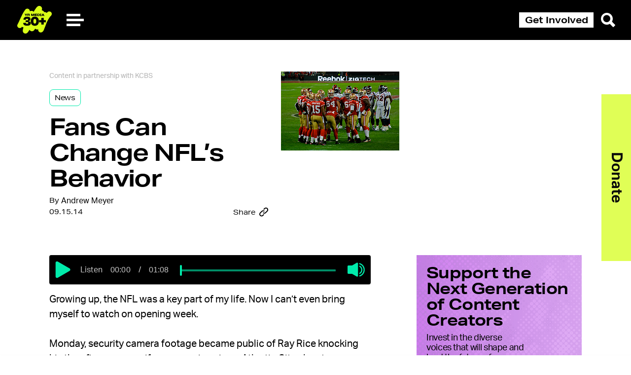

--- FILE ---
content_type: text/html; charset=UTF-8
request_url: https://yr.media/news/fans-can-change-nfls-behavior/
body_size: 18870
content:

<!doctype html>
<html lang="en" class="nivo-lightbox-notouch">
<head>
    <!--  Facebook  Pixel  Code  -->
    <script>
        !function(f,b,e,v,n,t,s) {
            if(f.fbq)return;n=f.fbq=function(){n.callMethod?
                n.callMethod.apply(n,arguments):n.queue.push(arguments)};
            if(!f._fbq)f._fbq=n;n.push=n;n.loaded=!0;n.version='2.0';
            n.queue=[];t=b.createElement(e);t.async=!0;
            t.src=v;s=b.getElementsByTagName(e)[0];
            s.parentNode.insertBefore(t,s)
        }
        (window, document,'script', 'https://connect.facebook.net/en_US/fbevents.js');
        fbq('init',  '1139605449498121');
        fbq('track',  'PageView');
    </script>


    <meta charset="UTF-8">
    <meta name="viewport"
          content="width=device-width, user-scalable=no, initial-scale=1.0, maximum-scale=1.0, minimum-scale=1.0">
    <meta http-equiv="X-UA-Compatible" content="ie=edge">

    <link rel="apple-touch-icon" sizes="180x180"
          href="https://yr.media/wp-content/themes/youth-radio/assets/source/global/favicon/apple-touch-icon.png">
    <link rel="icon" type="image/png" sizes="32x32"
          href="https://yr.media/wp-content/themes/youth-radio/assets/source/global/favicon/favicon-32x32.png">
    <link rel="icon" type="image/png" sizes="16x16"
          href="https://yr.media/wp-content/themes/youth-radio/assets/source/global/favicon/favicon-16x16.png">
    <link rel="manifest" href="https://yr.media/wp-content/themes/youth-radio/assets/source/global/favicon/site.webmanifest">
    <link rel="mask-icon" href="https://yr.media/wp-content/themes/youth-radio/assets/source/global/favicon/safari-pinned-tab.svg"
          color="#5bbad5">
    <meta name="msapplication-TileColor" content="#da532c">
    <meta name="theme-color" content="#ffffff">
    <link rel="stylesheet" href="https://use.typekit.net/dxc2yql.css">
    

<meta property="og:locale" content="en_US">
<meta property="og:type" content="article">
<meta property="og:title" content="Fans Can Change NFL&#8217;s Behavior - YR Media">
<meta property="og:description" content="Growing up, the NFL was a key part of my life. Now I can’t even bring myself to watch on opening week.">
<meta property="og:url" content="https://yr.media/news/fans-can-change-nfls-behavior/">
<meta property="og:site_name" content="YR Media">
<meta property="og:image" content="https://s3.amazonaws.com/media.youthradio.org/wp-content/uploads/2014/09/5135800725_bfb8344554_m-125x125.jpg">
<meta name="twitter:card" content="summary_large_image">
<meta name="twitter:creator" content="@itsYRmedia">
  <meta name="twitter:site" content="@itsYRmedia">
      <meta name="twitter:label1" content="Written by">
    <meta name="twitter:data1" content="Andrew Meyer">
    <meta name="twitter:label2" content="Est. reading time">
    <meta name="twitter:data2" content="1 minutes">
      <meta name='robots' content='index, follow, max-image-preview:large, max-snippet:-1, max-video-preview:-1' />

	<!-- This site is optimized with the Yoast SEO plugin v20.2.1 - https://yoast.com/wordpress/plugins/seo/ -->
	<title>Fans Can Change NFL&#039;s Behavior - YR Media</title>
	<link rel="canonical" href="https://yr.media/news/fans-can-change-nfls-behavior/" />
	<meta property="og:locale" content="en_US" />
	<meta property="og:type" content="article" />
	<meta property="og:title" content="Fans Can Change NFL&#039;s Behavior - YR Media" />
	<meta property="og:description" content="Growing up, the NFL was a key part of my life. Now I can’t even bring myself to watch on opening week." />
	<meta property="og:url" content="https://yr.media/news/fans-can-change-nfls-behavior/" />
	<meta property="og:site_name" content="YR Media" />
	<meta property="article:publisher" content="https://www.facebook.com/yrmediapage" />
	<meta property="article:published_time" content="2014-09-15T15:00:00+00:00" />
	<meta property="article:modified_time" content="2024-04-26T10:29:27+00:00" />
	<meta property="og:image" content="https://s3.amazonaws.com/media.youthradio.org/wp-content/uploads/2014/09/5135800725_bfb8344554_m.jpg" />
	<meta property="og:image:width" content="240" />
	<meta property="og:image:height" content="160" />
	<meta property="og:image:type" content="image/jpeg" />
	<meta name="author" content="Rebecca Martin" />
	<meta name="twitter:card" content="summary_large_image" />
	<meta name="twitter:creator" content="@itsYRmedia" />
	<meta name="twitter:site" content="@itsYRmedia" />
	<meta name="twitter:label1" content="Written by" />
	<meta name="twitter:data1" content="Rebecca Martin" />
	<meta name="twitter:label2" content="Est. reading time" />
	<meta name="twitter:data2" content="1 minute" />
	<script type="application/ld+json" class="yoast-schema-graph">{"@context":"https://schema.org","@graph":[{"@type":"WebPage","@id":"https://yr.media/news/fans-can-change-nfls-behavior/","url":"https://yr.media/news/fans-can-change-nfls-behavior/","name":"Fans Can Change NFL's Behavior - YR Media","isPartOf":{"@id":"https://yr.media/#website"},"primaryImageOfPage":{"@id":"https://yr.media/news/fans-can-change-nfls-behavior/#primaryimage"},"image":{"@id":"https://yr.media/news/fans-can-change-nfls-behavior/#primaryimage"},"thumbnailUrl":"https://s3.amazonaws.com/media.youthradio.org/wp-content/uploads/2014/09/5135800725_bfb8344554_m.jpg","datePublished":"2014-09-15T15:00:00+00:00","dateModified":"2024-04-26T10:29:27+00:00","author":{"@id":"https://yr.media/#/schema/person/ed69ffdfd4dbb8561b3c7498a70179af"},"inLanguage":"en-US","potentialAction":{"@type":"ListenAction","target":"https://yr.media/news/fans-can-change-nfls-behavior/#podcast_player_10188","object":{"@id":"https://yr.media/news/fans-can-change-nfls-behavior/#/schema/podcast"}},"mainEntityOfPage":"https://yr.media/news/fans-can-change-nfls-behavior/#/schema/podcast"},{"@type":"ImageObject","inLanguage":"en-US","@id":"https://yr.media/news/fans-can-change-nfls-behavior/#primaryimage","url":"https://s3.amazonaws.com/media.youthradio.org/wp-content/uploads/2014/09/5135800725_bfb8344554_m.jpg","contentUrl":"https://s3.amazonaws.com/media.youthradio.org/wp-content/uploads/2014/09/5135800725_bfb8344554_m.jpg","width":240,"height":160},{"@type":"WebSite","@id":"https://yr.media/#website","url":"https://yr.media/","name":"YR Media","description":"Join the Media Movement","potentialAction":[{"@type":"SearchAction","target":{"@type":"EntryPoint","urlTemplate":"https://yr.media/?s={search_term_string}"},"query-input":"required name=search_term_string"}],"inLanguage":"en-US"},{"@type":"Person","@id":"https://yr.media/#/schema/person/ed69ffdfd4dbb8561b3c7498a70179af","name":"Rebecca Martin","sameAs":["https://profiles.google.com/107920240966268750587"],"url":"https://yr.media/author/rebecca_martin/"},{"@type":["PodcastEpisode","OnDemandEvent"],"@id":"https://yr.media/news/fans-can-change-nfls-behavior/#/schema/podcast","eventAttendanceMode":"https://schema.org/OnlineEventAttendanceMode","location":{"@type":"VirtualLocation","url":"https://yr.media/news/fans-can-change-nfls-behavior/","@id":"https://yr.media/news/fans-can-change-nfls-behavior/#webpage"},"url":"https://yr.media/news/fans-can-change-nfls-behavior/","name":"Fans Can Change NFL's Behavior - YR Media","datePublished":"2014-09-15","description":"Growing up, the NFL was a key part of my life. Now I can’t even bring myself to watch on opening week."}]}</script>
	<!-- / Yoast SEO plugin. -->


		<!-- This site uses the Google Analytics by MonsterInsights plugin v9.0.2 - Using Analytics tracking - https://www.monsterinsights.com/ -->
							<script src="//www.googletagmanager.com/gtag/js?id=G-2GV77MJ55S"  data-cfasync="false" data-wpfc-render="false" type="text/javascript" async></script>
			<script data-cfasync="false" data-wpfc-render="false" type="text/javascript">
				var mi_version = '9.0.2';
				var mi_track_user = true;
				var mi_no_track_reason = '';
								var MonsterInsightsDefaultLocations = {"page_location":"https:\/\/yr.media\/news\/fans-can-change-nfls-behavior\/"};
				if ( typeof MonsterInsightsPrivacyGuardFilter === 'function' ) {
					var MonsterInsightsLocations = (typeof MonsterInsightsExcludeQuery === 'object') ? MonsterInsightsPrivacyGuardFilter( MonsterInsightsExcludeQuery ) : MonsterInsightsPrivacyGuardFilter( MonsterInsightsDefaultLocations );
				} else {
					var MonsterInsightsLocations = (typeof MonsterInsightsExcludeQuery === 'object') ? MonsterInsightsExcludeQuery : MonsterInsightsDefaultLocations;
				}

								var disableStrs = [
										'ga-disable-G-2GV77MJ55S',
									];

				/* Function to detect opted out users */
				function __gtagTrackerIsOptedOut() {
					for (var index = 0; index < disableStrs.length; index++) {
						if (document.cookie.indexOf(disableStrs[index] + '=true') > -1) {
							return true;
						}
					}

					return false;
				}

				/* Disable tracking if the opt-out cookie exists. */
				if (__gtagTrackerIsOptedOut()) {
					for (var index = 0; index < disableStrs.length; index++) {
						window[disableStrs[index]] = true;
					}
				}

				/* Opt-out function */
				function __gtagTrackerOptout() {
					for (var index = 0; index < disableStrs.length; index++) {
						document.cookie = disableStrs[index] + '=true; expires=Thu, 31 Dec 2099 23:59:59 UTC; path=/';
						window[disableStrs[index]] = true;
					}
				}

				if ('undefined' === typeof gaOptout) {
					function gaOptout() {
						__gtagTrackerOptout();
					}
				}
								window.dataLayer = window.dataLayer || [];

				window.MonsterInsightsDualTracker = {
					helpers: {},
					trackers: {},
				};
				if (mi_track_user) {
					function __gtagDataLayer() {
						dataLayer.push(arguments);
					}

					function __gtagTracker(type, name, parameters) {
						if (!parameters) {
							parameters = {};
						}

						if (parameters.send_to) {
							__gtagDataLayer.apply(null, arguments);
							return;
						}

						if (type === 'event') {
														parameters.send_to = monsterinsights_frontend.v4_id;
							var hookName = name;
							if (typeof parameters['event_category'] !== 'undefined') {
								hookName = parameters['event_category'] + ':' + name;
							}

							if (typeof MonsterInsightsDualTracker.trackers[hookName] !== 'undefined') {
								MonsterInsightsDualTracker.trackers[hookName](parameters);
							} else {
								__gtagDataLayer('event', name, parameters);
							}
							
						} else {
							__gtagDataLayer.apply(null, arguments);
						}
					}

					__gtagTracker('js', new Date());
					__gtagTracker('set', {
						'developer_id.dZGIzZG': true,
											});
					if ( MonsterInsightsLocations.page_location ) {
						__gtagTracker('set', MonsterInsightsLocations);
					}
										__gtagTracker('config', 'G-2GV77MJ55S', {"forceSSL":"true","link_attribution":"true"} );
															window.gtag = __gtagTracker;										(function () {
						/* https://developers.google.com/analytics/devguides/collection/analyticsjs/ */
						/* ga and __gaTracker compatibility shim. */
						var noopfn = function () {
							return null;
						};
						var newtracker = function () {
							return new Tracker();
						};
						var Tracker = function () {
							return null;
						};
						var p = Tracker.prototype;
						p.get = noopfn;
						p.set = noopfn;
						p.send = function () {
							var args = Array.prototype.slice.call(arguments);
							args.unshift('send');
							__gaTracker.apply(null, args);
						};
						var __gaTracker = function () {
							var len = arguments.length;
							if (len === 0) {
								return;
							}
							var f = arguments[len - 1];
							if (typeof f !== 'object' || f === null || typeof f.hitCallback !== 'function') {
								if ('send' === arguments[0]) {
									var hitConverted, hitObject = false, action;
									if ('event' === arguments[1]) {
										if ('undefined' !== typeof arguments[3]) {
											hitObject = {
												'eventAction': arguments[3],
												'eventCategory': arguments[2],
												'eventLabel': arguments[4],
												'value': arguments[5] ? arguments[5] : 1,
											}
										}
									}
									if ('pageview' === arguments[1]) {
										if ('undefined' !== typeof arguments[2]) {
											hitObject = {
												'eventAction': 'page_view',
												'page_path': arguments[2],
											}
										}
									}
									if (typeof arguments[2] === 'object') {
										hitObject = arguments[2];
									}
									if (typeof arguments[5] === 'object') {
										Object.assign(hitObject, arguments[5]);
									}
									if ('undefined' !== typeof arguments[1].hitType) {
										hitObject = arguments[1];
										if ('pageview' === hitObject.hitType) {
											hitObject.eventAction = 'page_view';
										}
									}
									if (hitObject) {
										action = 'timing' === arguments[1].hitType ? 'timing_complete' : hitObject.eventAction;
										hitConverted = mapArgs(hitObject);
										__gtagTracker('event', action, hitConverted);
									}
								}
								return;
							}

							function mapArgs(args) {
								var arg, hit = {};
								var gaMap = {
									'eventCategory': 'event_category',
									'eventAction': 'event_action',
									'eventLabel': 'event_label',
									'eventValue': 'event_value',
									'nonInteraction': 'non_interaction',
									'timingCategory': 'event_category',
									'timingVar': 'name',
									'timingValue': 'value',
									'timingLabel': 'event_label',
									'page': 'page_path',
									'location': 'page_location',
									'title': 'page_title',
									'referrer' : 'page_referrer',
								};
								for (arg in args) {
																		if (!(!args.hasOwnProperty(arg) || !gaMap.hasOwnProperty(arg))) {
										hit[gaMap[arg]] = args[arg];
									} else {
										hit[arg] = args[arg];
									}
								}
								return hit;
							}

							try {
								f.hitCallback();
							} catch (ex) {
							}
						};
						__gaTracker.create = newtracker;
						__gaTracker.getByName = newtracker;
						__gaTracker.getAll = function () {
							return [];
						};
						__gaTracker.remove = noopfn;
						__gaTracker.loaded = true;
						window['__gaTracker'] = __gaTracker;
					})();
									} else {
										console.log("");
					(function () {
						function __gtagTracker() {
							return null;
						}

						window['__gtagTracker'] = __gtagTracker;
						window['gtag'] = __gtagTracker;
					})();
									}
			</script>
				<!-- / Google Analytics by MonsterInsights -->
		<script type="text/javascript">
/* <![CDATA[ */
window._wpemojiSettings = {"baseUrl":"https:\/\/s.w.org\/images\/core\/emoji\/14.0.0\/72x72\/","ext":".png","svgUrl":"https:\/\/s.w.org\/images\/core\/emoji\/14.0.0\/svg\/","svgExt":".svg","source":{"concatemoji":"https:\/\/yr.media\/wp-includes\/js\/wp-emoji-release.min.js?ver=6.4.5"}};
/*! This file is auto-generated */
!function(i,n){var o,s,e;function c(e){try{var t={supportTests:e,timestamp:(new Date).valueOf()};sessionStorage.setItem(o,JSON.stringify(t))}catch(e){}}function p(e,t,n){e.clearRect(0,0,e.canvas.width,e.canvas.height),e.fillText(t,0,0);var t=new Uint32Array(e.getImageData(0,0,e.canvas.width,e.canvas.height).data),r=(e.clearRect(0,0,e.canvas.width,e.canvas.height),e.fillText(n,0,0),new Uint32Array(e.getImageData(0,0,e.canvas.width,e.canvas.height).data));return t.every(function(e,t){return e===r[t]})}function u(e,t,n){switch(t){case"flag":return n(e,"\ud83c\udff3\ufe0f\u200d\u26a7\ufe0f","\ud83c\udff3\ufe0f\u200b\u26a7\ufe0f")?!1:!n(e,"\ud83c\uddfa\ud83c\uddf3","\ud83c\uddfa\u200b\ud83c\uddf3")&&!n(e,"\ud83c\udff4\udb40\udc67\udb40\udc62\udb40\udc65\udb40\udc6e\udb40\udc67\udb40\udc7f","\ud83c\udff4\u200b\udb40\udc67\u200b\udb40\udc62\u200b\udb40\udc65\u200b\udb40\udc6e\u200b\udb40\udc67\u200b\udb40\udc7f");case"emoji":return!n(e,"\ud83e\udef1\ud83c\udffb\u200d\ud83e\udef2\ud83c\udfff","\ud83e\udef1\ud83c\udffb\u200b\ud83e\udef2\ud83c\udfff")}return!1}function f(e,t,n){var r="undefined"!=typeof WorkerGlobalScope&&self instanceof WorkerGlobalScope?new OffscreenCanvas(300,150):i.createElement("canvas"),a=r.getContext("2d",{willReadFrequently:!0}),o=(a.textBaseline="top",a.font="600 32px Arial",{});return e.forEach(function(e){o[e]=t(a,e,n)}),o}function t(e){var t=i.createElement("script");t.src=e,t.defer=!0,i.head.appendChild(t)}"undefined"!=typeof Promise&&(o="wpEmojiSettingsSupports",s=["flag","emoji"],n.supports={everything:!0,everythingExceptFlag:!0},e=new Promise(function(e){i.addEventListener("DOMContentLoaded",e,{once:!0})}),new Promise(function(t){var n=function(){try{var e=JSON.parse(sessionStorage.getItem(o));if("object"==typeof e&&"number"==typeof e.timestamp&&(new Date).valueOf()<e.timestamp+604800&&"object"==typeof e.supportTests)return e.supportTests}catch(e){}return null}();if(!n){if("undefined"!=typeof Worker&&"undefined"!=typeof OffscreenCanvas&&"undefined"!=typeof URL&&URL.createObjectURL&&"undefined"!=typeof Blob)try{var e="postMessage("+f.toString()+"("+[JSON.stringify(s),u.toString(),p.toString()].join(",")+"));",r=new Blob([e],{type:"text/javascript"}),a=new Worker(URL.createObjectURL(r),{name:"wpTestEmojiSupports"});return void(a.onmessage=function(e){c(n=e.data),a.terminate(),t(n)})}catch(e){}c(n=f(s,u,p))}t(n)}).then(function(e){for(var t in e)n.supports[t]=e[t],n.supports.everything=n.supports.everything&&n.supports[t],"flag"!==t&&(n.supports.everythingExceptFlag=n.supports.everythingExceptFlag&&n.supports[t]);n.supports.everythingExceptFlag=n.supports.everythingExceptFlag&&!n.supports.flag,n.DOMReady=!1,n.readyCallback=function(){n.DOMReady=!0}}).then(function(){return e}).then(function(){var e;n.supports.everything||(n.readyCallback(),(e=n.source||{}).concatemoji?t(e.concatemoji):e.wpemoji&&e.twemoji&&(t(e.twemoji),t(e.wpemoji)))}))}((window,document),window._wpemojiSettings);
/* ]]> */
</script>
<style id='wp-emoji-styles-inline-css' type='text/css'>

	img.wp-smiley, img.emoji {
		display: inline !important;
		border: none !important;
		box-shadow: none !important;
		height: 1em !important;
		width: 1em !important;
		margin: 0 0.07em !important;
		vertical-align: -0.1em !important;
		background: none !important;
		padding: 0 !important;
	}
</style>
<link rel='stylesheet' id='wp-block-library-css' href='https://yr.media/wp-includes/css/dist/block-library/style.min.css?ver=6.4.5' type='text/css' media='all' />
<style id='classic-theme-styles-inline-css' type='text/css'>
/*! This file is auto-generated */
.wp-block-button__link{color:#fff;background-color:#32373c;border-radius:9999px;box-shadow:none;text-decoration:none;padding:calc(.667em + 2px) calc(1.333em + 2px);font-size:1.125em}.wp-block-file__button{background:#32373c;color:#fff;text-decoration:none}
</style>
<style id='global-styles-inline-css' type='text/css'>
body{--wp--preset--color--black: #000000;--wp--preset--color--cyan-bluish-gray: #abb8c3;--wp--preset--color--white: #ffffff;--wp--preset--color--pale-pink: #f78da7;--wp--preset--color--vivid-red: #cf2e2e;--wp--preset--color--luminous-vivid-orange: #ff6900;--wp--preset--color--luminous-vivid-amber: #fcb900;--wp--preset--color--light-green-cyan: #7bdcb5;--wp--preset--color--vivid-green-cyan: #00d084;--wp--preset--color--pale-cyan-blue: #8ed1fc;--wp--preset--color--vivid-cyan-blue: #0693e3;--wp--preset--color--vivid-purple: #9b51e0;--wp--preset--gradient--vivid-cyan-blue-to-vivid-purple: linear-gradient(135deg,rgba(6,147,227,1) 0%,rgb(155,81,224) 100%);--wp--preset--gradient--light-green-cyan-to-vivid-green-cyan: linear-gradient(135deg,rgb(122,220,180) 0%,rgb(0,208,130) 100%);--wp--preset--gradient--luminous-vivid-amber-to-luminous-vivid-orange: linear-gradient(135deg,rgba(252,185,0,1) 0%,rgba(255,105,0,1) 100%);--wp--preset--gradient--luminous-vivid-orange-to-vivid-red: linear-gradient(135deg,rgba(255,105,0,1) 0%,rgb(207,46,46) 100%);--wp--preset--gradient--very-light-gray-to-cyan-bluish-gray: linear-gradient(135deg,rgb(238,238,238) 0%,rgb(169,184,195) 100%);--wp--preset--gradient--cool-to-warm-spectrum: linear-gradient(135deg,rgb(74,234,220) 0%,rgb(151,120,209) 20%,rgb(207,42,186) 40%,rgb(238,44,130) 60%,rgb(251,105,98) 80%,rgb(254,248,76) 100%);--wp--preset--gradient--blush-light-purple: linear-gradient(135deg,rgb(255,206,236) 0%,rgb(152,150,240) 100%);--wp--preset--gradient--blush-bordeaux: linear-gradient(135deg,rgb(254,205,165) 0%,rgb(254,45,45) 50%,rgb(107,0,62) 100%);--wp--preset--gradient--luminous-dusk: linear-gradient(135deg,rgb(255,203,112) 0%,rgb(199,81,192) 50%,rgb(65,88,208) 100%);--wp--preset--gradient--pale-ocean: linear-gradient(135deg,rgb(255,245,203) 0%,rgb(182,227,212) 50%,rgb(51,167,181) 100%);--wp--preset--gradient--electric-grass: linear-gradient(135deg,rgb(202,248,128) 0%,rgb(113,206,126) 100%);--wp--preset--gradient--midnight: linear-gradient(135deg,rgb(2,3,129) 0%,rgb(40,116,252) 100%);--wp--preset--font-size--small: 13px;--wp--preset--font-size--medium: 20px;--wp--preset--font-size--large: 36px;--wp--preset--font-size--x-large: 42px;--wp--preset--spacing--20: 0.44rem;--wp--preset--spacing--30: 0.67rem;--wp--preset--spacing--40: 1rem;--wp--preset--spacing--50: 1.5rem;--wp--preset--spacing--60: 2.25rem;--wp--preset--spacing--70: 3.38rem;--wp--preset--spacing--80: 5.06rem;--wp--preset--shadow--natural: 6px 6px 9px rgba(0, 0, 0, 0.2);--wp--preset--shadow--deep: 12px 12px 50px rgba(0, 0, 0, 0.4);--wp--preset--shadow--sharp: 6px 6px 0px rgba(0, 0, 0, 0.2);--wp--preset--shadow--outlined: 6px 6px 0px -3px rgba(255, 255, 255, 1), 6px 6px rgba(0, 0, 0, 1);--wp--preset--shadow--crisp: 6px 6px 0px rgba(0, 0, 0, 1);}:where(.is-layout-flex){gap: 0.5em;}:where(.is-layout-grid){gap: 0.5em;}body .is-layout-flow > .alignleft{float: left;margin-inline-start: 0;margin-inline-end: 2em;}body .is-layout-flow > .alignright{float: right;margin-inline-start: 2em;margin-inline-end: 0;}body .is-layout-flow > .aligncenter{margin-left: auto !important;margin-right: auto !important;}body .is-layout-constrained > .alignleft{float: left;margin-inline-start: 0;margin-inline-end: 2em;}body .is-layout-constrained > .alignright{float: right;margin-inline-start: 2em;margin-inline-end: 0;}body .is-layout-constrained > .aligncenter{margin-left: auto !important;margin-right: auto !important;}body .is-layout-constrained > :where(:not(.alignleft):not(.alignright):not(.alignfull)){max-width: var(--wp--style--global--content-size);margin-left: auto !important;margin-right: auto !important;}body .is-layout-constrained > .alignwide{max-width: var(--wp--style--global--wide-size);}body .is-layout-flex{display: flex;}body .is-layout-flex{flex-wrap: wrap;align-items: center;}body .is-layout-flex > *{margin: 0;}body .is-layout-grid{display: grid;}body .is-layout-grid > *{margin: 0;}:where(.wp-block-columns.is-layout-flex){gap: 2em;}:where(.wp-block-columns.is-layout-grid){gap: 2em;}:where(.wp-block-post-template.is-layout-flex){gap: 1.25em;}:where(.wp-block-post-template.is-layout-grid){gap: 1.25em;}.has-black-color{color: var(--wp--preset--color--black) !important;}.has-cyan-bluish-gray-color{color: var(--wp--preset--color--cyan-bluish-gray) !important;}.has-white-color{color: var(--wp--preset--color--white) !important;}.has-pale-pink-color{color: var(--wp--preset--color--pale-pink) !important;}.has-vivid-red-color{color: var(--wp--preset--color--vivid-red) !important;}.has-luminous-vivid-orange-color{color: var(--wp--preset--color--luminous-vivid-orange) !important;}.has-luminous-vivid-amber-color{color: var(--wp--preset--color--luminous-vivid-amber) !important;}.has-light-green-cyan-color{color: var(--wp--preset--color--light-green-cyan) !important;}.has-vivid-green-cyan-color{color: var(--wp--preset--color--vivid-green-cyan) !important;}.has-pale-cyan-blue-color{color: var(--wp--preset--color--pale-cyan-blue) !important;}.has-vivid-cyan-blue-color{color: var(--wp--preset--color--vivid-cyan-blue) !important;}.has-vivid-purple-color{color: var(--wp--preset--color--vivid-purple) !important;}.has-black-background-color{background-color: var(--wp--preset--color--black) !important;}.has-cyan-bluish-gray-background-color{background-color: var(--wp--preset--color--cyan-bluish-gray) !important;}.has-white-background-color{background-color: var(--wp--preset--color--white) !important;}.has-pale-pink-background-color{background-color: var(--wp--preset--color--pale-pink) !important;}.has-vivid-red-background-color{background-color: var(--wp--preset--color--vivid-red) !important;}.has-luminous-vivid-orange-background-color{background-color: var(--wp--preset--color--luminous-vivid-orange) !important;}.has-luminous-vivid-amber-background-color{background-color: var(--wp--preset--color--luminous-vivid-amber) !important;}.has-light-green-cyan-background-color{background-color: var(--wp--preset--color--light-green-cyan) !important;}.has-vivid-green-cyan-background-color{background-color: var(--wp--preset--color--vivid-green-cyan) !important;}.has-pale-cyan-blue-background-color{background-color: var(--wp--preset--color--pale-cyan-blue) !important;}.has-vivid-cyan-blue-background-color{background-color: var(--wp--preset--color--vivid-cyan-blue) !important;}.has-vivid-purple-background-color{background-color: var(--wp--preset--color--vivid-purple) !important;}.has-black-border-color{border-color: var(--wp--preset--color--black) !important;}.has-cyan-bluish-gray-border-color{border-color: var(--wp--preset--color--cyan-bluish-gray) !important;}.has-white-border-color{border-color: var(--wp--preset--color--white) !important;}.has-pale-pink-border-color{border-color: var(--wp--preset--color--pale-pink) !important;}.has-vivid-red-border-color{border-color: var(--wp--preset--color--vivid-red) !important;}.has-luminous-vivid-orange-border-color{border-color: var(--wp--preset--color--luminous-vivid-orange) !important;}.has-luminous-vivid-amber-border-color{border-color: var(--wp--preset--color--luminous-vivid-amber) !important;}.has-light-green-cyan-border-color{border-color: var(--wp--preset--color--light-green-cyan) !important;}.has-vivid-green-cyan-border-color{border-color: var(--wp--preset--color--vivid-green-cyan) !important;}.has-pale-cyan-blue-border-color{border-color: var(--wp--preset--color--pale-cyan-blue) !important;}.has-vivid-cyan-blue-border-color{border-color: var(--wp--preset--color--vivid-cyan-blue) !important;}.has-vivid-purple-border-color{border-color: var(--wp--preset--color--vivid-purple) !important;}.has-vivid-cyan-blue-to-vivid-purple-gradient-background{background: var(--wp--preset--gradient--vivid-cyan-blue-to-vivid-purple) !important;}.has-light-green-cyan-to-vivid-green-cyan-gradient-background{background: var(--wp--preset--gradient--light-green-cyan-to-vivid-green-cyan) !important;}.has-luminous-vivid-amber-to-luminous-vivid-orange-gradient-background{background: var(--wp--preset--gradient--luminous-vivid-amber-to-luminous-vivid-orange) !important;}.has-luminous-vivid-orange-to-vivid-red-gradient-background{background: var(--wp--preset--gradient--luminous-vivid-orange-to-vivid-red) !important;}.has-very-light-gray-to-cyan-bluish-gray-gradient-background{background: var(--wp--preset--gradient--very-light-gray-to-cyan-bluish-gray) !important;}.has-cool-to-warm-spectrum-gradient-background{background: var(--wp--preset--gradient--cool-to-warm-spectrum) !important;}.has-blush-light-purple-gradient-background{background: var(--wp--preset--gradient--blush-light-purple) !important;}.has-blush-bordeaux-gradient-background{background: var(--wp--preset--gradient--blush-bordeaux) !important;}.has-luminous-dusk-gradient-background{background: var(--wp--preset--gradient--luminous-dusk) !important;}.has-pale-ocean-gradient-background{background: var(--wp--preset--gradient--pale-ocean) !important;}.has-electric-grass-gradient-background{background: var(--wp--preset--gradient--electric-grass) !important;}.has-midnight-gradient-background{background: var(--wp--preset--gradient--midnight) !important;}.has-small-font-size{font-size: var(--wp--preset--font-size--small) !important;}.has-medium-font-size{font-size: var(--wp--preset--font-size--medium) !important;}.has-large-font-size{font-size: var(--wp--preset--font-size--large) !important;}.has-x-large-font-size{font-size: var(--wp--preset--font-size--x-large) !important;}
.wp-block-navigation a:where(:not(.wp-element-button)){color: inherit;}
:where(.wp-block-post-template.is-layout-flex){gap: 1.25em;}:where(.wp-block-post-template.is-layout-grid){gap: 1.25em;}
:where(.wp-block-columns.is-layout-flex){gap: 2em;}:where(.wp-block-columns.is-layout-grid){gap: 2em;}
.wp-block-pullquote{font-size: 1.5em;line-height: 1.6;}
</style>
<link rel='stylesheet' id='responsive-lightbox-nivo-css' href='https://yr.media/wp-content/plugins/responsive-lightbox/assets/nivo/nivo-lightbox.min.css?ver=2.4.5' type='text/css' media='all' />
<link rel='stylesheet' id='responsive-lightbox-nivo-default-css' href='https://yr.media/wp-content/plugins/responsive-lightbox/assets/nivo/themes/default/default.css?ver=2.4.5' type='text/css' media='all' />
<link rel='stylesheet' id='theme-styles-css' href='https://yr.media/wp-content/themes/youth-radio/assets/build/index.css?ver=6.4.5' type='text/css' media='all' />
<script type="text/javascript" src="https://yr.media/wp-content/plugins/google-analytics-premium/assets/js/frontend-gtag.min.js?ver=9.0.2" id="monsterinsights-frontend-script-js"></script>
<script data-cfasync="false" data-wpfc-render="false" type="text/javascript" id='monsterinsights-frontend-script-js-extra'>/* <![CDATA[ */
var monsterinsights_frontend = {"js_events_tracking":"true","download_extensions":"doc,pdf,ppt,zip,xls,docx,pptx,xlsx","inbound_paths":"[{\"path\":\"\\\/go\\\/\",\"label\":\"affiliate\"},{\"path\":\"\\\/recommend\\\/\",\"label\":\"affiliate\"}]","home_url":"https:\/\/yr.media","hash_tracking":"false","v4_id":"G-2GV77MJ55S"};/* ]]> */
</script>
<script type="text/javascript" src="https://yr.media/wp-includes/js/jquery/jquery.min.js?ver=3.7.1" id="jquery-core-js"></script>
<script type="text/javascript" src="https://yr.media/wp-includes/js/jquery/jquery-migrate.min.js?ver=3.4.1" id="jquery-migrate-js"></script>
<script type="text/javascript" src="https://yr.media/wp-content/plugins/responsive-lightbox/assets/nivo/nivo-lightbox.min.js?ver=2.4.5" id="responsive-lightbox-nivo-js"></script>
<script type="text/javascript" src="https://yr.media/wp-includes/js/underscore.min.js?ver=1.13.4" id="underscore-js"></script>
<script type="text/javascript" src="https://yr.media/wp-content/plugins/responsive-lightbox/assets/infinitescroll/infinite-scroll.pkgd.min.js?ver=6.4.5" id="responsive-lightbox-infinite-scroll-js"></script>
<script type="text/javascript" id="responsive-lightbox-js-before">
/* <![CDATA[ */
var rlArgs = {"script":"nivo","selector":"lightbox","customEvents":"","activeGalleries":true,"effect":"fade","clickOverlayToClose":true,"keyboardNav":true,"errorMessage":"The requested content cannot be loaded. Please try again later.","woocommerce_gallery":false,"ajaxurl":"https:\/\/yr.media\/wp-admin\/admin-ajax.php","nonce":"5604ff6a48","preview":false,"postId":10188,"scriptExtension":false};
/* ]]> */
</script>
<script type="text/javascript" src="https://yr.media/wp-content/plugins/responsive-lightbox/js/front.js?ver=2.4.5" id="responsive-lightbox-js"></script>
<script type="text/javascript" src="https://yr.media/wp-content/plugins/wp-smush-pro/app/assets/js/smush-lazy-load-native.min.js?ver=3.15.1" id="smush-lazy-load-js"></script>
<link rel="https://api.w.org/" href="https://yr.media/wp-json/" /><link rel="alternate" type="application/json" href="https://yr.media/wp-json/wp/v2/posts/10188" /><link rel="EditURI" type="application/rsd+xml" title="RSD" href="https://yr.media/xmlrpc.php?rsd" />
<meta name="generator" content="WordPress 6.4.5" />
<meta name="generator" content="Seriously Simple Podcasting 2.25.1" />
<link rel='shortlink' href='https://yr.media/?p=10188' />
<link rel="alternate" type="application/json+oembed" href="https://yr.media/wp-json/oembed/1.0/embed?url=https%3A%2F%2Fyr.media%2Fnews%2Ffans-can-change-nfls-behavior%2F" />
<link rel="alternate" type="text/xml+oembed" href="https://yr.media/wp-json/oembed/1.0/embed?url=https%3A%2F%2Fyr.media%2Fnews%2Ffans-can-change-nfls-behavior%2F&#038;format=xml" />

<link rel="alternate" type="application/rss+xml" title="Podcast RSS feed" href="https://yr.media/feed/podcast" />

		<script>
			document.documentElement.className = document.documentElement.className.replace( 'no-js', 'js' );
		</script>
				<style>
			.no-js img.lazyload { display: none; }
			figure.wp-block-image img.lazyloading { min-width: 150px; }
							.lazyload, .lazyloading { opacity: 0; }
				.lazyloaded {
					opacity: 1;
					transition: opacity 400ms;
					transition-delay: 0ms;
				}
					</style>
		<link rel="icon" href="https://yr.media/wp-content/uploads/2023/12/cropped-yrmedia-favicon-32x32.png" sizes="32x32" />
<link rel="icon" href="https://yr.media/wp-content/uploads/2023/12/cropped-yrmedia-favicon-192x192.png" sizes="192x192" />
<link rel="apple-touch-icon" href="https://yr.media/wp-content/uploads/2023/12/cropped-yrmedia-favicon-180x180.png" />
<meta name="msapplication-TileImage" content="https://yr.media/wp-content/uploads/2023/12/cropped-yrmedia-favicon-270x270.png" />
<style id="wpforms-css-vars-root">
				:root {
					--wpforms-field-border-radius: 3px;
--wpforms-field-background-color: #ffffff;
--wpforms-field-border-color: rgba( 0, 0, 0, 0.25 );
--wpforms-field-text-color: rgba( 0, 0, 0, 0.7 );
--wpforms-label-color: rgba( 0, 0, 0, 0.85 );
--wpforms-label-sublabel-color: rgba( 0, 0, 0, 0.55 );
--wpforms-label-error-color: #d63637;
--wpforms-button-border-radius: 3px;
--wpforms-button-background-color: #066aab;
--wpforms-button-text-color: #ffffff;
--wpforms-field-size-input-height: 43px;
--wpforms-field-size-input-spacing: 15px;
--wpforms-field-size-font-size: 16px;
--wpforms-field-size-line-height: 19px;
--wpforms-field-size-padding-h: 14px;
--wpforms-field-size-checkbox-size: 16px;
--wpforms-field-size-sublabel-spacing: 5px;
--wpforms-field-size-icon-size: 1;
--wpforms-label-size-font-size: 16px;
--wpforms-label-size-line-height: 19px;
--wpforms-label-size-sublabel-font-size: 14px;
--wpforms-label-size-sublabel-line-height: 17px;
--wpforms-button-size-font-size: 17px;
--wpforms-button-size-height: 41px;
--wpforms-button-size-padding-h: 15px;
--wpforms-button-size-margin-top: 10px;

				}
			</style></head>
<body class="post-template-default single single-post postid-10188 single-format-audio">
<noscript>
    <img height="1" width="1" style="display:none" src="https://www.facebook.com/tr?id=1139605449498121&ev=PageView&noscript=1"/>
</noscript>

<div class="page-wrapper">
    <header class="main-header">
        <div class="header-container mobile">            <div>
                <div class="logo-menu-wrapper">
                    <div class="logo prod">
                        <a href="https://yr.media">
                            <?xml version="1.0" encoding="UTF-8"?>
<svg id="Layer_2" data-name="Layer 2" xmlns="http://www.w3.org/2000/svg" xmlns:xlink="http://www.w3.org/1999/xlink" viewBox="0 0 377.68 303.2">
  <defs>
    <style>
      .cls-1 {
        clip-path: url(#clippath);
      }

      .cls-2 {
        fill: none;
      }

      .cls-2, .cls-3, .cls-4 {
        stroke-width: 0px;
      }

      .cls-4 {
        fill: #d9ff17;
      }
    </style>
    <clipPath id="clippath">
      <rect class="cls-2" width="377.68" height="303.2"/>
    </clipPath>
  </defs>
  <g id="Layer_1-2" data-name="Layer 1">
    <g class="cls-1">
      <path class="cls-4" d="m369.78,107.1c10.2-10.09,10.85-28.76,0-38.73-10.99-10.08-27.84-10.76-38.73,0-2.85,2.81-5.59,5.72-8.24,8.68-2.9-2.77-6.3-5.04-10.24-6.7-5.77-2.44-11.93-3.08-17.87-2.06-2.39-6.28-6.6-11.75-13.39-15.46-4.73-2.59-9.19-3.94-13.42-4.3.54-1.6,1.06-3.2,1.53-4.81,2.83-9.52,2.9-19.5-2.06-28.37-6.93-12.39-20.77-17.65-34.35-14.4-13.91,3.33-23.5,17.39-31.16,28.25-8.07,11.43-15.24,23.52-22.26,35.63-.73-.95-1.54-1.87-2.43-2.76-7.9-7.88-19.71-10.23-30.23-6.96-3.32,1.03-6.39,2.5-9.27,4.29,0-.3.02-.6.02-.9,0-15.26-12.07-28.44-27.76-28.42-12.2.02-19.35,7.03-25.84,16-11.08,15.32-20.58,31.74-29.25,48.52-18.25,35.29-32.1,72.77-51.16,107.65-3.47,6.35-4.7,14.05-2.76,21.1,1.75,6.35,6.66,13.24,12.59,16.37,12.81,6.77,30.13,3.6,37.47-9.82.19-.35.38-.71.58-1.07,4.59,3.9,10.43,6.33,17.2,6.46-3.9,10.66-7.16,21.45-8.4,32.86-1.05,9.58,1.96,19.72,8.85,26.64,6.54,6.58,15.3,9.38,24.38,8.16,6.99-.94,12.02-3.81,17.3-8.32,3.81-3.25,6.73-7.67,9.65-11.65,2.77-3.78,5.28-7.74,7.74-11.72,1.96-3.17,3.88-6.37,5.77-9.59.15.27.29.54.45.81,8.35,14.27,25.68,20.33,40.57,12.02,6.44-3.6,10.52-9.24,14.75-15.08,2.29-3.16,4.42-6.46,6.45-9.82,1.84,1.93,3.97,3.64,6.38,5.04,8.22,4.77,18.14,5.04,26.69,1.38-.3,1.95-.48,3.91-.48,5.87.02,10.37,5.07,20.19,14.16,25.49,11.86,6.91,25.93,3.74,35.63-5.07,5.79-5.27,9.52-12.4,12.58-19.48,10.72-24.88,19-50.72,29.35-75.76,9.83-22.82,21.18-45.19,36-65.18,4.14-5.16,8.52-10.11,13.23-14.77"/>
      <path class="cls-3" d="m99.13,103.09v5.26c0,1.33-1.08,2.42-2.42,2.42h-3.18c-1.33,0-2.42-1.08-2.42-2.42v-5.26c0-.22-.06-.43-.18-.62l-10.2-15.92c-.36-.55,0-1.28.91-1.28h5.64c1.09,0,1.86.73,2.19,1.28l5.46,8.92h.36l5.46-8.92c.33-.55,1.09-1.28,2.19-1.28h5.65c.91,0,1.28.73.91,1.28l-10.2,15.92c-.12.18-.18.4-.18.62"/>
      <path class="cls-3" d="m132.58,99.85s1.64.73,3.46,4.01l3.1,5.65c.29.55,0,1.28-.91,1.28h-5.65c-1.46,0-1.97-.55-2.37-1.28l-3.1-5.65c-.58-1.09-1.27-1.82-3.28-1.82h-3.59c-.63,0-1.14.51-1.14,1.14v5.18c0,1.33-1.08,2.42-2.42,2.42h-3.18c-1.33,0-2.42-1.08-2.42-2.42v-20.66c0-1.33,1.08-2.42,2.42-2.42h12.15c8.01,0,11.84,3.82,11.84,8.38s-4.92,5.83-4.92,5.83v.36Zm-6.92-3.64c2.37,0,3.46-1.09,3.46-2.55s-1.09-2.55-3.46-2.55h-5.41c-.63,0-1.14.51-1.14,1.14v2.82c0,.63.51,1.14,1.14,1.14h5.41Z"/>
      <path class="cls-3" d="m167.29,110.77c-1.09,0-1.78-.73-2-1.28l-4.92-12.02h-.37v10.88c0,1.33-1.08,2.42-2.42,2.42h-3.18c-1.33,0-2.42-1.08-2.42-2.42v-20.66c0-1.33,1.08-2.42,2.42-2.42h6.51c1.09,0,1.78.73,2,1.28l6.37,15.48h.37l6.37-15.48c.22-.55.91-1.28,2-1.28h6.51c1.33,0,2.42,1.08,2.42,2.42v20.66c0,1.33-1.08,2.42-2.42,2.42h-3.18c-1.33,0-2.42-1.08-2.42-2.42v-10.88h-.36l-4.88,12.02c-.22.55-.91,1.28-2,1.28h-4.41Z"/>
      <path class="cls-3" d="m215.89,89.05c0,1.33-1.08,2.42-2.42,2.42h-13.19c-.63,0-1.14.51-1.14,1.14v1c0,.63.51,1.14,1.14,1.14h9.19c1.33,0,2.42,1.08,2.42,2.42v1.36c0,1.33-1.08,2.42-2.42,2.42h-9.19c-.63,0-1.14.51-1.14,1.14v1.36c0,.63.51,1.14,1.14,1.14h13.19c1.33,0,2.42,1.08,2.42,2.42v1.36c0,1.33-1.08,2.42-2.42,2.42h-19.93c-1.33,0-2.42-1.08-2.42-2.42v-20.66c0-1.33,1.08-2.42,2.42-2.42h19.93c1.33,0,2.42,1.08,2.42,2.42v1.36Z"/>
      <path class="cls-3" d="m218.91,108.36v-20.66c0-1.33,1.08-2.42,2.42-2.42h10.33c9.83,0,14.93,5.1,14.93,12.75s-5.1,12.75-14.93,12.75h-10.33c-1.33,0-2.42-1.08-2.42-2.42m12.75-3.41c4.19,0,6.56-2.37,6.56-6.92s-2.37-6.92-6.56-6.92h-3.59c-.63,0-1.14.51-1.14,1.14v11.56c0,.63.51,1.14,1.14,1.14h3.59Z"/>
      <path class="cls-3" d="m264.99,89.05c0,1.33-1.08,2.42-2.42,2.42h-1.18c-.63,0-1.14.51-1.14,1.14v10.83c0,.63.51,1.14,1.14,1.14h1.18c1.33,0,2.42,1.08,2.42,2.42v1.36c0,1.33-1.08,2.42-2.42,2.42h-12.65c-1.33,0-2.42-1.08-2.42-2.42v-1.36c0-1.33,1.08-2.42,2.42-2.42h1.18c.63,0,1.14-.51,1.14-1.14v-10.83c0-.63-.51-1.14-1.14-1.14h-1.18c-1.33,0-2.42-1.08-2.42-2.42v-1.36c0-1.33,1.08-2.42,2.42-2.42h12.65c1.33,0,2.42,1.08,2.42,2.42v1.36Z"/>
      <path class="cls-3" d="m286.18,106.22h-9.91c-.47,0-.89.29-1.06.73l-.99,2.55c-.29.73-.91,1.28-1.64,1.28h-5.83c-.73,0-1.24-.55-.91-1.28l10.2-22.94c.33-.73.91-1.28,1.64-1.28h7.47c.73,0,1.31.51,1.64,1.24l10.2,22.98c.33.73-.18,1.28-.91,1.28h-6.19c-.73,0-1.35-.55-1.64-1.28l-.99-2.55c-.17-.44-.59-.73-1.06-.73m-6.42-6.01h2.96c.81,0,1.36-.82,1.06-1.57l-2.29-5.72h-.36l-2.42,5.7c-.32.75.23,1.59,1.05,1.59"/>
      <path class="cls-3" d="m65.65,186.89l25.29-2.62c.62-.06,1.18.36,1.29.97,1.04,5.92,3.54,10.01,15.2,10.01,8.88,0,12.68-3.33,12.68-9.04s-2.85-8.56-11.89-8.56h-14.82c-.65,0-1.19-.53-1.19-1.19v-16.49c0-.65.53-1.19,1.19-1.19h14.98c7.45,0,10.14-2.06,10.14-8.24,0-6.66-3.49-9.51-11.73-9.51-10.36,0-12.61,3.84-13.36,10.44-.07.63-.63,1.1-1.27,1.05l-23.92-1.87c-.67-.05-1.18-.66-1.09-1.33,2.54-19.07,13.71-30.47,39.48-30.47,27.26,0,38.04,8.72,38.04,25.84,0,12.56-7.73,19.2-22.02,22.01-.56.11-.97.59-.97,1.16,0,.61.47,1.12,1.08,1.18,19.12,1.87,25.23,8.07,25.23,20.98,0,16.01-11.57,27.11-41.05,27.11-25.68,0-40.05-8.1-42.36-28.94-.07-.65.41-1.23,1.06-1.3"/>
      <path class="cls-3" d="m236.64,167.67c0,33.76-16.96,50.25-44.23,50.25s-44.23-16.48-44.23-50.25,18.23-49.61,44.23-49.61,44.23,15.85,44.23,49.61m-60.08,0c0,16.8,4.91,26,15.53,26s16.17-9.19,16.17-26-4.91-25.05-15.85-25.05-15.85,8.08-15.85,25.05m84.94,12.36h-21.09c-.66,0-1.19-.53-1.19-1.19v-21.88c0-.65.53-1.19,1.19-1.19h21.09c.65,0,1.19-.53,1.19-1.19v-22.36c0-.66.53-1.19,1.19-1.19h24.58c.65,0,1.19.53,1.19,1.19v22.36c0,.65.53,1.19,1.19,1.19h21.09c.66,0,1.19.53,1.19,1.19v21.88c0,.66-.53,1.19-1.19,1.19h-21.09c-.65,0-1.19.53-1.19,1.19v22.51c0,.66-.53,1.19-1.19,1.19h-24.58c-.65,0-1.19-.53-1.19-1.19v-22.51c0-.66-.53-1.19-1.19-1.19"/>
    </g>
  </g>
</svg>                        </a>
                    </div>
                    <button class="hamburger">
                        <span></span>
                        <span></span>
                        <span></span>
                        <span></span>
                    </button>
                </div>
                <div class="mobile-flex-right btns-wrp">
                                            <a href="https://yr.media/yr-media-community/" class="get-involved desktop" target="_blank">Get Involved</a>
                        <a href="https://yr.media/yr-media-community/" class="get-involved mobile" target="_blank">Get Involved</a>
                                    </div>
            </div>
        </div>
        <div class="header-container desktop">            <div>
                <div class="logo prod">
                    <a href="https://yr.media">
                        <?xml version="1.0" encoding="UTF-8"?>
<svg id="Layer_2" data-name="Layer 2" xmlns="http://www.w3.org/2000/svg" xmlns:xlink="http://www.w3.org/1999/xlink" viewBox="0 0 377.68 303.2">
  <defs>
    <style>
      .cls-1 {
        clip-path: url(#clippath);
      }

      .cls-2 {
        fill: none;
      }

      .cls-2, .cls-3, .cls-4 {
        stroke-width: 0px;
      }

      .cls-4 {
        fill: #d9ff17;
      }
    </style>
    <clipPath id="clippath">
      <rect class="cls-2" width="377.68" height="303.2"/>
    </clipPath>
  </defs>
  <g id="Layer_1-2" data-name="Layer 1">
    <g class="cls-1">
      <path class="cls-4" d="m369.78,107.1c10.2-10.09,10.85-28.76,0-38.73-10.99-10.08-27.84-10.76-38.73,0-2.85,2.81-5.59,5.72-8.24,8.68-2.9-2.77-6.3-5.04-10.24-6.7-5.77-2.44-11.93-3.08-17.87-2.06-2.39-6.28-6.6-11.75-13.39-15.46-4.73-2.59-9.19-3.94-13.42-4.3.54-1.6,1.06-3.2,1.53-4.81,2.83-9.52,2.9-19.5-2.06-28.37-6.93-12.39-20.77-17.65-34.35-14.4-13.91,3.33-23.5,17.39-31.16,28.25-8.07,11.43-15.24,23.52-22.26,35.63-.73-.95-1.54-1.87-2.43-2.76-7.9-7.88-19.71-10.23-30.23-6.96-3.32,1.03-6.39,2.5-9.27,4.29,0-.3.02-.6.02-.9,0-15.26-12.07-28.44-27.76-28.42-12.2.02-19.35,7.03-25.84,16-11.08,15.32-20.58,31.74-29.25,48.52-18.25,35.29-32.1,72.77-51.16,107.65-3.47,6.35-4.7,14.05-2.76,21.1,1.75,6.35,6.66,13.24,12.59,16.37,12.81,6.77,30.13,3.6,37.47-9.82.19-.35.38-.71.58-1.07,4.59,3.9,10.43,6.33,17.2,6.46-3.9,10.66-7.16,21.45-8.4,32.86-1.05,9.58,1.96,19.72,8.85,26.64,6.54,6.58,15.3,9.38,24.38,8.16,6.99-.94,12.02-3.81,17.3-8.32,3.81-3.25,6.73-7.67,9.65-11.65,2.77-3.78,5.28-7.74,7.74-11.72,1.96-3.17,3.88-6.37,5.77-9.59.15.27.29.54.45.81,8.35,14.27,25.68,20.33,40.57,12.02,6.44-3.6,10.52-9.24,14.75-15.08,2.29-3.16,4.42-6.46,6.45-9.82,1.84,1.93,3.97,3.64,6.38,5.04,8.22,4.77,18.14,5.04,26.69,1.38-.3,1.95-.48,3.91-.48,5.87.02,10.37,5.07,20.19,14.16,25.49,11.86,6.91,25.93,3.74,35.63-5.07,5.79-5.27,9.52-12.4,12.58-19.48,10.72-24.88,19-50.72,29.35-75.76,9.83-22.82,21.18-45.19,36-65.18,4.14-5.16,8.52-10.11,13.23-14.77"/>
      <path class="cls-3" d="m99.13,103.09v5.26c0,1.33-1.08,2.42-2.42,2.42h-3.18c-1.33,0-2.42-1.08-2.42-2.42v-5.26c0-.22-.06-.43-.18-.62l-10.2-15.92c-.36-.55,0-1.28.91-1.28h5.64c1.09,0,1.86.73,2.19,1.28l5.46,8.92h.36l5.46-8.92c.33-.55,1.09-1.28,2.19-1.28h5.65c.91,0,1.28.73.91,1.28l-10.2,15.92c-.12.18-.18.4-.18.62"/>
      <path class="cls-3" d="m132.58,99.85s1.64.73,3.46,4.01l3.1,5.65c.29.55,0,1.28-.91,1.28h-5.65c-1.46,0-1.97-.55-2.37-1.28l-3.1-5.65c-.58-1.09-1.27-1.82-3.28-1.82h-3.59c-.63,0-1.14.51-1.14,1.14v5.18c0,1.33-1.08,2.42-2.42,2.42h-3.18c-1.33,0-2.42-1.08-2.42-2.42v-20.66c0-1.33,1.08-2.42,2.42-2.42h12.15c8.01,0,11.84,3.82,11.84,8.38s-4.92,5.83-4.92,5.83v.36Zm-6.92-3.64c2.37,0,3.46-1.09,3.46-2.55s-1.09-2.55-3.46-2.55h-5.41c-.63,0-1.14.51-1.14,1.14v2.82c0,.63.51,1.14,1.14,1.14h5.41Z"/>
      <path class="cls-3" d="m167.29,110.77c-1.09,0-1.78-.73-2-1.28l-4.92-12.02h-.37v10.88c0,1.33-1.08,2.42-2.42,2.42h-3.18c-1.33,0-2.42-1.08-2.42-2.42v-20.66c0-1.33,1.08-2.42,2.42-2.42h6.51c1.09,0,1.78.73,2,1.28l6.37,15.48h.37l6.37-15.48c.22-.55.91-1.28,2-1.28h6.51c1.33,0,2.42,1.08,2.42,2.42v20.66c0,1.33-1.08,2.42-2.42,2.42h-3.18c-1.33,0-2.42-1.08-2.42-2.42v-10.88h-.36l-4.88,12.02c-.22.55-.91,1.28-2,1.28h-4.41Z"/>
      <path class="cls-3" d="m215.89,89.05c0,1.33-1.08,2.42-2.42,2.42h-13.19c-.63,0-1.14.51-1.14,1.14v1c0,.63.51,1.14,1.14,1.14h9.19c1.33,0,2.42,1.08,2.42,2.42v1.36c0,1.33-1.08,2.42-2.42,2.42h-9.19c-.63,0-1.14.51-1.14,1.14v1.36c0,.63.51,1.14,1.14,1.14h13.19c1.33,0,2.42,1.08,2.42,2.42v1.36c0,1.33-1.08,2.42-2.42,2.42h-19.93c-1.33,0-2.42-1.08-2.42-2.42v-20.66c0-1.33,1.08-2.42,2.42-2.42h19.93c1.33,0,2.42,1.08,2.42,2.42v1.36Z"/>
      <path class="cls-3" d="m218.91,108.36v-20.66c0-1.33,1.08-2.42,2.42-2.42h10.33c9.83,0,14.93,5.1,14.93,12.75s-5.1,12.75-14.93,12.75h-10.33c-1.33,0-2.42-1.08-2.42-2.42m12.75-3.41c4.19,0,6.56-2.37,6.56-6.92s-2.37-6.92-6.56-6.92h-3.59c-.63,0-1.14.51-1.14,1.14v11.56c0,.63.51,1.14,1.14,1.14h3.59Z"/>
      <path class="cls-3" d="m264.99,89.05c0,1.33-1.08,2.42-2.42,2.42h-1.18c-.63,0-1.14.51-1.14,1.14v10.83c0,.63.51,1.14,1.14,1.14h1.18c1.33,0,2.42,1.08,2.42,2.42v1.36c0,1.33-1.08,2.42-2.42,2.42h-12.65c-1.33,0-2.42-1.08-2.42-2.42v-1.36c0-1.33,1.08-2.42,2.42-2.42h1.18c.63,0,1.14-.51,1.14-1.14v-10.83c0-.63-.51-1.14-1.14-1.14h-1.18c-1.33,0-2.42-1.08-2.42-2.42v-1.36c0-1.33,1.08-2.42,2.42-2.42h12.65c1.33,0,2.42,1.08,2.42,2.42v1.36Z"/>
      <path class="cls-3" d="m286.18,106.22h-9.91c-.47,0-.89.29-1.06.73l-.99,2.55c-.29.73-.91,1.28-1.64,1.28h-5.83c-.73,0-1.24-.55-.91-1.28l10.2-22.94c.33-.73.91-1.28,1.64-1.28h7.47c.73,0,1.31.51,1.64,1.24l10.2,22.98c.33.73-.18,1.28-.91,1.28h-6.19c-.73,0-1.35-.55-1.64-1.28l-.99-2.55c-.17-.44-.59-.73-1.06-.73m-6.42-6.01h2.96c.81,0,1.36-.82,1.06-1.57l-2.29-5.72h-.36l-2.42,5.7c-.32.75.23,1.59,1.05,1.59"/>
      <path class="cls-3" d="m65.65,186.89l25.29-2.62c.62-.06,1.18.36,1.29.97,1.04,5.92,3.54,10.01,15.2,10.01,8.88,0,12.68-3.33,12.68-9.04s-2.85-8.56-11.89-8.56h-14.82c-.65,0-1.19-.53-1.19-1.19v-16.49c0-.65.53-1.19,1.19-1.19h14.98c7.45,0,10.14-2.06,10.14-8.24,0-6.66-3.49-9.51-11.73-9.51-10.36,0-12.61,3.84-13.36,10.44-.07.63-.63,1.1-1.27,1.05l-23.92-1.87c-.67-.05-1.18-.66-1.09-1.33,2.54-19.07,13.71-30.47,39.48-30.47,27.26,0,38.04,8.72,38.04,25.84,0,12.56-7.73,19.2-22.02,22.01-.56.11-.97.59-.97,1.16,0,.61.47,1.12,1.08,1.18,19.12,1.87,25.23,8.07,25.23,20.98,0,16.01-11.57,27.11-41.05,27.11-25.68,0-40.05-8.1-42.36-28.94-.07-.65.41-1.23,1.06-1.3"/>
      <path class="cls-3" d="m236.64,167.67c0,33.76-16.96,50.25-44.23,50.25s-44.23-16.48-44.23-50.25,18.23-49.61,44.23-49.61,44.23,15.85,44.23,49.61m-60.08,0c0,16.8,4.91,26,15.53,26s16.17-9.19,16.17-26-4.91-25.05-15.85-25.05-15.85,8.08-15.85,25.05m84.94,12.36h-21.09c-.66,0-1.19-.53-1.19-1.19v-21.88c0-.65.53-1.19,1.19-1.19h21.09c.65,0,1.19-.53,1.19-1.19v-22.36c0-.66.53-1.19,1.19-1.19h24.58c.65,0,1.19.53,1.19,1.19v22.36c0,.65.53,1.19,1.19,1.19h21.09c.66,0,1.19.53,1.19,1.19v21.88c0,.66-.53,1.19-1.19,1.19h-21.09c-.65,0-1.19.53-1.19,1.19v22.51c0,.66-.53,1.19-1.19,1.19h-24.58c-.65,0-1.19-.53-1.19-1.19v-22.51c0-.66-.53-1.19-1.19-1.19"/>
    </g>
  </g>
</svg>                    </a>
                </div>
                <button class="hamburger">
                    <span></span>
                    <span></span>
                    <span></span>
                    <span></span>
                </button>
            </div>
            <div class="btns-wrp">
                                    <a href="https://yr.media/yr-media-community/" class="get-involved desktop" target="_blank">Get Involved</a>
                    <a href="https://yr.media/yr-media-community/" class="get-involved mobile" target="_blank">Get Involved</a>
                                <button class="icon-search"></button>
            </div>
        </div>
                <div class="search-container ">
            <div class="search-input">
                <form action="/search">
                    <input type="text" name="s">
                    <button>Go</button>
                </form>
            </div>
            <button class="icon-close"></button>
        </div>
    </header>

    <nav class="main-navigation">
        <ul id="menu-main-menu" class="main-menu"><li id="menu-item-35699" class="menu-item menu-item-type-taxonomy menu-item-object-category current-post-ancestor current-menu-parent current-post-parent menu-item-35699"><a href="https://yr.media/category/news/">News</a></li>
<li id="menu-item-35695" class="menu-item menu-item-type-taxonomy menu-item-object-category menu-item-35695"><a href="https://yr.media/category/arts-culture/">Arts + Culture</a></li>
<li id="menu-item-36929" class="menu-item menu-item-type-taxonomy menu-item-object-category menu-item-36929"><a href="https://yr.media/category/identity/">Identity</a></li>
<li id="menu-item-35698" class="menu-item menu-item-type-taxonomy menu-item-object-category menu-item-35698"><a href="https://yr.media/category/tech/">Tech</a></li>
<li id="menu-item-35697" class="menu-item menu-item-type-taxonomy menu-item-object-category menu-item-35697"><a href="https://yr.media/category/health/">Health</a></li>
<li id="menu-item-36719" class="menu-item menu-item-type-custom menu-item-object-custom menu-item-36719"><a href="https://yr.media/tag/opinion/">Opinion</a></li>
<li class='menu-item-search mobile-only'><form action='/search'><input type='text' name='s' placeholder='Search'><button type='submit'>Go</button></form></li></ul>
        <footer>
            <div>
                
<ul class="social-menu">
            <li><a href="https://www.youtube.com/user/youthradio" target="_blank"><span class="icon-youtube"></span></a></li>
                <li><a href="https://www.facebook.com/yrmediapage" target="_blank"><span class="icon-facebook"></span></a></li>
                <li><a href="https://twitter.com/itsYRmedia" target="_blank"><span class="icon-twitter"></span></a></li>
                <li><a href="https://www.instagram.com/yr.media" target="_blank"><span class="icon-instagram"></span></a></li>
    </ul>

                <ul id="menu-media-categories-menu" class="media-menu"><li id="menu-item-36510" class="menu-item menu-item-type-custom menu-item-object-custom menu-item-36510"><a href="https://yr.media/adult-ish/">Adult ISH Podcast</a></li>
<li id="menu-item-111444" class="menu-item menu-item-type-post_type menu-item-object-page menu-item-111444"><a href="https://yr.media/inherited/">Inherited Podcast</a></li>
</ul>            </div>
            <div>
                <ul id="menu-second-header-menu" class="pages-menu"><li id="menu-item-102957" class="menu-item menu-item-type-custom menu-item-object-custom menu-item-102957"><a target="_blank" rel="noopener" href="https://www.yrmedia.org/">About YR Media</a></li>
<li id="menu-item-98270" class="menu-item menu-item-type-custom menu-item-object-custom menu-item-98270"><a target="_blank" rel="noopener" href="https://www.yrmedia.org/media-education">Apply to Classes</a></li>
<li id="menu-item-63928" class="menu-item menu-item-type-taxonomy menu-item-object-category menu-item-63928"><a href="https://yr.media/category/series/diy/">Our DIY Tools</a></li>
<li id="menu-item-57010" class="menu-item menu-item-type-post_type menu-item-object-page menu-item-57010"><a href="https://yr.media/career-opportunities/">Careers at YR</a></li>
</ul>            </div>
        </footer>
    </nav>

        <div class="desktop-donation-banner" style="background-color: #e0fe56;">
        <div class="banner-tab">
            <div class="banner-clickable-tab" style="background-color: #e0fe56;">
                <span class="close hidden" style="color: #0a0a0a;">✕</span>
                <p style="color: #0a0a0a;">
                    Donate                </p>
            </div>
        </div>
        <div class="banner-content" style="background-image: url();">
            <p style="color: #0a0a0a;"><span style="font-size:.1.2em; color:#fff; font-weight:bold;">30+ Beyond Media </span><br /><br />
<br />
<span style="font-size:.85em; color:#fff;">For 30 years, we’ve been changing the media landscape. Help us continue to push beyond the boundaries of traditional media. Join the movement, donate today.</span> <br />
<br />
<style>.desktop-donation-banner .call-to-action, .banner-content .full-height .call-to-action {background-color:#fff !important; color:#000 !important; text-transform:none !important; border-radius: 100px; padding: 12px 20px !important; font-size:0.9em !important;} .banner-content {background-color:#000 !important;} .banner-content p {color:#fff !important;} </style></p>
            <span class="call-to-action" data-url="https://yrmedia.org/donate" style="color: #e0fe56;">Donate Today</span>
        </div>
    </div>
    <div class="mobile-donation-banner">
        <div class="banner-tab">
            <div class="banner-clickable-tab" style="background-color: #e0fe56;">
                <p style="color: #0a0a0a;">
                    Donate                </p>
                <span class="icon-arrow-top-rounded" style="color: #0a0a0a;"></span>
                <span class="close hidden" style="color: #0a0a0a;">✕</span>
            </div>
        </div>
        <div class="banner-content" style="background-color: #e0fe56; background-image: url();">
            <p style="color: #0a0a0a;"><span style="font-size:.1.2em; color:#fff; font-weight:bold;">30+ Beyond Media </span><br /><br />
<br />
<span style="font-size:.85em; color:#fff;">For 30 years, we’ve been changing the media landscape. Help us continue to push beyond the boundaries of traditional media. Join the movement, donate today.</span> <br />
<br />
<style>.desktop-donation-banner .call-to-action, .banner-content .full-height .call-to-action {background-color:#fff !important; color:#000 !important; text-transform:none !important; border-radius: 100px; padding: 12px 20px !important; font-size:0.9em !important;} .banner-content {background-color:#000 !important;} .banner-content p {color:#fff !important;} </style></p>
            <span class="call-to-action" data-url="https://yrmedia.org/donate" style="color: #e0fe56;">Donate Today</span>
        </div>
    </div>
    
    <main class="main-content">
<header class="single-post-hero">
    <div class="container">
        <div class="hero-flex-wrapper">
            <div class="left-up-side">
                <div class="outlets-wrapper">   <span>Content in partnership with <a class="outlet" href="https://yr.media/outlets/kcbs/">KCBS</a>   </span></div>                                    <div class="cat-wrapper">
                                                    <a class="cat" href="https://yr.media/category/news/">News</a>
                                            </div>
                                <h1>Fans Can Change NFL&#8217;s Behavior</h1>
                                <div class="authors"><span>By </span><a href="https://yr.media/staff/andrew-meyer/" class="author">Andrew Meyer</a></div>                <div class="date-share">
                    <span class="date">09.15.14</span>
                    <span class="copy-link"><span class="share-text">Share</span>
                        <svg width="19" height="19" viewBox="0 0 19 19" fill="none" xmlns="http://www.w3.org/2000/svg">
                            <path d="M10.3299 12.9611C9.32009 12.9631 8.33713 12.6362 7.52975 12.0297C7.41008 11.941 7.33038 11.8086 7.30804 11.6614C7.28571 11.5141 7.32256 11.364 7.41056 11.2438C7.4247 11.2236 8.06513 10.5792 8.06513 10.5792C8.15383 10.4842 8.2732 10.4237 8.40219 10.4082C8.53118 10.3926 8.66151 10.4231 8.7702 10.4943C9.28837 10.8643 9.92077 11.0388 10.5553 10.987C11.1899 10.9353 11.7857 10.6605 12.237 10.2115L15.2674 7.18105C16.1846 6.26384 16.4109 4.80318 15.6856 3.7284C14.8613 2.48795 13.0592 2.02328 11.6309 3.27788C11.4774 3.41323 9.83489 5.01531 9.83489 5.01531C9.78419 5.06632 9.72391 5.1068 9.65752 5.13442C9.59112 5.16204 9.51992 5.17626 9.448 5.17626C9.37609 5.17626 9.30489 5.16204 9.23849 5.13442C9.1721 5.1068 9.11182 5.06632 9.06112 5.01531L8.45504 4.40923C8.3524 4.30623 8.29476 4.16675 8.29476 4.02134C8.29476 3.87593 8.3524 3.73644 8.45504 3.63345L10.0187 2.07177C11.7279 0.358577 14.5199 0.0757379 16.3846 1.61721C17.3361 2.39949 17.938 3.52755 18.0581 4.75345C18.1782 5.97935 17.8066 7.20278 17.0251 8.15482C16.9281 8.272 13.6067 11.6034 13.6067 11.6034C13.1766 12.034 12.6657 12.3755 12.1034 12.6085C11.5412 12.8414 10.9385 12.9612 10.3299 12.9611Z" fill="black"/>
                            <path d="M7.75403 6.2515C8.7666 6.24766 9.75244 6.57628 10.5602 7.18689C10.6797 7.27519 10.7594 7.40727 10.7817 7.55419C10.8041 7.70112 10.7673 7.85091 10.6794 7.97075C10.6652 7.99298 10.0248 8.63744 10.0248 8.63744C9.93613 8.73101 9.81757 8.79068 9.68959 8.80617C9.56161 8.82166 9.43223 8.792 9.32379 8.7223C8.80577 8.35196 8.17328 8.17716 7.5386 8.22894C6.90393 8.28072 6.30813 8.55573 5.85699 9.00514L2.82658 12.0355C1.89927 12.9507 1.67098 14.4114 2.39828 15.4882C3.22053 16.7266 5.02464 17.1933 6.45297 15.9387C6.60651 15.8034 8.249 14.1993 8.249 14.1993C8.29969 14.1483 8.35997 14.1078 8.42637 14.0802C8.49277 14.0525 8.56397 14.0383 8.63588 14.0383C8.70779 14.0383 8.779 14.0525 8.84539 14.0802C8.91179 14.1078 8.97207 14.1483 9.02277 14.1993L9.62885 14.8053C9.73064 14.9092 9.78766 15.0488 9.78766 15.1943C9.78766 15.3397 9.73064 15.4793 9.62885 15.5832L8.06515 17.1448C6.356 18.858 3.56398 19.1409 1.69926 17.5994C0.746891 16.818 0.143798 15.6904 0.0225681 14.4644C-0.0986616 13.2385 0.271895 12.0146 1.05277 11.0618C1.14975 10.9426 4.47108 7.61316 4.47108 7.61316C4.90165 7.18117 5.41332 6.83849 5.97671 6.60481C6.5401 6.37114 7.1441 6.25107 7.75403 6.2515Z" fill="black"/>
                        </svg>
                    </span>
                </div>
            </div>
            <div class="right-down-side">
                                    <img  alt="Fans Can Change NFL&#8217;s Behavior" data-src="https://s3.amazonaws.com/media.youthradio.org/wp-content/uploads/2014/09/5135800725_bfb8344554_m.jpg" class="lazyload" src="[data-uri]" /><noscript><img src="https://s3.amazonaws.com/media.youthradio.org/wp-content/uploads/2014/09/5135800725_bfb8344554_m.jpg" alt="Fans Can Change NFL&#8217;s Behavior" /></noscript>
                                                </div>
        </div>
    </div>
</header>

<div class="content-wrapper ">
    <div class="container">
        <div class="two-columns-content">
            <div class="top-left">
                                    <div id="mua-player" data-src="https://s3.amazonaws.com/media.youthradio.org/wp-content/uploads/2014/09/KCBS_AndrewMeyer_NFL.mp3"></div>
                                                <div class="wp-content-wrapper">

                    
<p>Growing up, the NFL was a key part of my life. Now I can’t even bring myself to watch on opening week.</p>



<p>Monday, security camera footage became public of Ray Rice knocking his then fiance, now wife, unconscious in an Atlantic City elevator. Watching that deed is horrifying. Then watching NFL Commissioner Roger Goodell claim the league had never seen the video when strong evidence points to the contrary, is perhaps the most symbolic example of why I don’t plan on watching an NFL game anytime soon.</p>



<p>It’s just one of a growing number of problems surrounding the league, from concussions and bullying to domestic violence, victim blaming and beyond. The NFL operates with a model of self-preservation above all else &#8212; kind of like a lot of corporations I know. Yet somehow the league is still registered as a non-profit, with the tax breaks to prove it.</p>



<p>Football is a game I loved to play and watch, but I am unable to watch the NFL without feeling like I am contributing the problem, because as long as we watch, things won’t get better.</p>
                </div>
            </div>
            <div class="bottom-right">
                

<div class="post-external-preview top-section ">
    <div class="container">
        <div
            class=" content-align-left"
            >
            <div class="bg-image desktop-only" style="background-image: url('https://s3.amazonaws.com/media.youthradio.org/wp-content/uploads/2021/07/09133253/desktop-img-donate-bg.jpg'); "></div>
            <div class="bg-image tablet-only" style="background-image: url('https://s3.amazonaws.com/media.youthradio.org/wp-content/uploads/2021/07/09133252/table-img-donate-bg.png'); "></div>
            <div class="bg-image mobile-only" style="background-image: url('https://s3.amazonaws.com/media.youthradio.org/wp-content/uploads/2021/07/09133253/mobile-img-donate-bg.png'); "></div>
            <div class="image-overlay desktop-only" style="background-image: url('https://s3.amazonaws.com/media.youthradio.org/wp-content/uploads/2021/07/09133253/img-desktop.png'); background-size: cover"></div>
            <div class="image-overlay tablet-only" style="background-image: url('https://s3.amazonaws.com/media.youthradio.org/wp-content/uploads/2021/07/09133253/img-4.png'); background-size: cover"></div>
            <div class="image-overlay mobile-only" style="background-image: url('https://s3.amazonaws.com/media.youthradio.org/wp-content/uploads/2021/07/09133253/img-mobile.png'); background-size: cover"></div>
                        <div class="title " style="color: #000000">Support the Next Generation of Content Creators</div>
            <div class="label " style="color: #000000">Invest in the diverse voices that will shape and lead the future of journalism and art.</div>
            <a href="/donate"
                               class="btn white">donate now</a>
        </div>
    </div>
</div>


<div class="post-external-preview bottom-section on-scroll">
    <div class="container">
        <div
            class=" content-align-left"
            >
            <div class="bg-image desktop-only" style="background-image: url('https://s3.amazonaws.com/media.youthradio.org/wp-content/uploads/2021/07/09133253/desktop-img-donate-bg.jpg'); "></div>
            <div class="bg-image tablet-only" style="background-image: url('https://s3.amazonaws.com/media.youthradio.org/wp-content/uploads/2021/07/09133252/table-img-donate-bg.png'); "></div>
            <div class="bg-image mobile-only" style="background-image: url('https://s3.amazonaws.com/media.youthradio.org/wp-content/uploads/2021/07/09133253/mobile-img-donate-bg.png'); "></div>
            <div class="image-overlay desktop-only" style="background-image: url('https://s3.amazonaws.com/media.youthradio.org/wp-content/uploads/2021/07/09133253/img-desktop.png'); background-size: cover"></div>
            <div class="image-overlay tablet-only" style="background-image: url('https://s3.amazonaws.com/media.youthradio.org/wp-content/uploads/2021/07/09133253/img-4.png'); background-size: cover"></div>
            <div class="image-overlay mobile-only" style="background-image: url('https://s3.amazonaws.com/media.youthradio.org/wp-content/uploads/2021/07/09133253/img-mobile.png'); background-size: cover"></div>
                        <div class="title " style="color: #000000">Support the Next Generation of Content Creators</div>
            <div class="label " style="color: #000000">Invest in the diverse voices that will shape and lead the future of journalism and art.</div>
            <a href="/donate"
                               class="btn white">donate now</a>
        </div>
    </div>
</div>
            </div>
        </div>
    </div>

</div>

</main>



<footer class="main-footer extra_space">
    <a href="#" class="icon-arrow-bold-top back-to-top" id="back-to-top"></a>
    <div class="top-block">
        <div>
            
<ul class="social-menu">
            <li><a href="https://www.youtube.com/user/youthradio" target="_blank"><span class="icon-youtube"></span></a></li>
                <li><a href="https://www.facebook.com/yrmediapage" target="_blank"><span class="icon-facebook"></span></a></li>
                <li><a href="https://twitter.com/itsYRmedia" target="_blank"><span class="icon-twitter"></span></a></li>
                <li><a href="https://www.instagram.com/yr.media" target="_blank"><span class="icon-instagram"></span></a></li>
    </ul>
            <p class="copyright"> YR Media © 2023 </p>
        </div>
        <div>
            <div class="logo">
                <a href="https://yr.media">
                    <?xml version="1.0" encoding="UTF-8"?>
<svg id="Layer_2" data-name="Layer 2" xmlns="http://www.w3.org/2000/svg" xmlns:xlink="http://www.w3.org/1999/xlink" viewBox="0 0 377.68 303.2">
  <defs>
    <style>
      .cls-1 {
        clip-path: url(#clippath);
      }

      .cls-2 {
        fill: none;
      }

      .cls-2, .cls-3, .cls-4 {
        stroke-width: 0px;
      }

      .cls-4 {
        fill: #d9ff17;
      }
    </style>
    <clipPath id="clippath">
      <rect class="cls-2" width="377.68" height="303.2"/>
    </clipPath>
  </defs>
  <g id="Layer_1-2" data-name="Layer 1">
    <g class="cls-1">
      <path class="cls-4" d="m369.78,107.1c10.2-10.09,10.85-28.76,0-38.73-10.99-10.08-27.84-10.76-38.73,0-2.85,2.81-5.59,5.72-8.24,8.68-2.9-2.77-6.3-5.04-10.24-6.7-5.77-2.44-11.93-3.08-17.87-2.06-2.39-6.28-6.6-11.75-13.39-15.46-4.73-2.59-9.19-3.94-13.42-4.3.54-1.6,1.06-3.2,1.53-4.81,2.83-9.52,2.9-19.5-2.06-28.37-6.93-12.39-20.77-17.65-34.35-14.4-13.91,3.33-23.5,17.39-31.16,28.25-8.07,11.43-15.24,23.52-22.26,35.63-.73-.95-1.54-1.87-2.43-2.76-7.9-7.88-19.71-10.23-30.23-6.96-3.32,1.03-6.39,2.5-9.27,4.29,0-.3.02-.6.02-.9,0-15.26-12.07-28.44-27.76-28.42-12.2.02-19.35,7.03-25.84,16-11.08,15.32-20.58,31.74-29.25,48.52-18.25,35.29-32.1,72.77-51.16,107.65-3.47,6.35-4.7,14.05-2.76,21.1,1.75,6.35,6.66,13.24,12.59,16.37,12.81,6.77,30.13,3.6,37.47-9.82.19-.35.38-.71.58-1.07,4.59,3.9,10.43,6.33,17.2,6.46-3.9,10.66-7.16,21.45-8.4,32.86-1.05,9.58,1.96,19.72,8.85,26.64,6.54,6.58,15.3,9.38,24.38,8.16,6.99-.94,12.02-3.81,17.3-8.32,3.81-3.25,6.73-7.67,9.65-11.65,2.77-3.78,5.28-7.74,7.74-11.72,1.96-3.17,3.88-6.37,5.77-9.59.15.27.29.54.45.81,8.35,14.27,25.68,20.33,40.57,12.02,6.44-3.6,10.52-9.24,14.75-15.08,2.29-3.16,4.42-6.46,6.45-9.82,1.84,1.93,3.97,3.64,6.38,5.04,8.22,4.77,18.14,5.04,26.69,1.38-.3,1.95-.48,3.91-.48,5.87.02,10.37,5.07,20.19,14.16,25.49,11.86,6.91,25.93,3.74,35.63-5.07,5.79-5.27,9.52-12.4,12.58-19.48,10.72-24.88,19-50.72,29.35-75.76,9.83-22.82,21.18-45.19,36-65.18,4.14-5.16,8.52-10.11,13.23-14.77"/>
      <path class="cls-3" d="m99.13,103.09v5.26c0,1.33-1.08,2.42-2.42,2.42h-3.18c-1.33,0-2.42-1.08-2.42-2.42v-5.26c0-.22-.06-.43-.18-.62l-10.2-15.92c-.36-.55,0-1.28.91-1.28h5.64c1.09,0,1.86.73,2.19,1.28l5.46,8.92h.36l5.46-8.92c.33-.55,1.09-1.28,2.19-1.28h5.65c.91,0,1.28.73.91,1.28l-10.2,15.92c-.12.18-.18.4-.18.62"/>
      <path class="cls-3" d="m132.58,99.85s1.64.73,3.46,4.01l3.1,5.65c.29.55,0,1.28-.91,1.28h-5.65c-1.46,0-1.97-.55-2.37-1.28l-3.1-5.65c-.58-1.09-1.27-1.82-3.28-1.82h-3.59c-.63,0-1.14.51-1.14,1.14v5.18c0,1.33-1.08,2.42-2.42,2.42h-3.18c-1.33,0-2.42-1.08-2.42-2.42v-20.66c0-1.33,1.08-2.42,2.42-2.42h12.15c8.01,0,11.84,3.82,11.84,8.38s-4.92,5.83-4.92,5.83v.36Zm-6.92-3.64c2.37,0,3.46-1.09,3.46-2.55s-1.09-2.55-3.46-2.55h-5.41c-.63,0-1.14.51-1.14,1.14v2.82c0,.63.51,1.14,1.14,1.14h5.41Z"/>
      <path class="cls-3" d="m167.29,110.77c-1.09,0-1.78-.73-2-1.28l-4.92-12.02h-.37v10.88c0,1.33-1.08,2.42-2.42,2.42h-3.18c-1.33,0-2.42-1.08-2.42-2.42v-20.66c0-1.33,1.08-2.42,2.42-2.42h6.51c1.09,0,1.78.73,2,1.28l6.37,15.48h.37l6.37-15.48c.22-.55.91-1.28,2-1.28h6.51c1.33,0,2.42,1.08,2.42,2.42v20.66c0,1.33-1.08,2.42-2.42,2.42h-3.18c-1.33,0-2.42-1.08-2.42-2.42v-10.88h-.36l-4.88,12.02c-.22.55-.91,1.28-2,1.28h-4.41Z"/>
      <path class="cls-3" d="m215.89,89.05c0,1.33-1.08,2.42-2.42,2.42h-13.19c-.63,0-1.14.51-1.14,1.14v1c0,.63.51,1.14,1.14,1.14h9.19c1.33,0,2.42,1.08,2.42,2.42v1.36c0,1.33-1.08,2.42-2.42,2.42h-9.19c-.63,0-1.14.51-1.14,1.14v1.36c0,.63.51,1.14,1.14,1.14h13.19c1.33,0,2.42,1.08,2.42,2.42v1.36c0,1.33-1.08,2.42-2.42,2.42h-19.93c-1.33,0-2.42-1.08-2.42-2.42v-20.66c0-1.33,1.08-2.42,2.42-2.42h19.93c1.33,0,2.42,1.08,2.42,2.42v1.36Z"/>
      <path class="cls-3" d="m218.91,108.36v-20.66c0-1.33,1.08-2.42,2.42-2.42h10.33c9.83,0,14.93,5.1,14.93,12.75s-5.1,12.75-14.93,12.75h-10.33c-1.33,0-2.42-1.08-2.42-2.42m12.75-3.41c4.19,0,6.56-2.37,6.56-6.92s-2.37-6.92-6.56-6.92h-3.59c-.63,0-1.14.51-1.14,1.14v11.56c0,.63.51,1.14,1.14,1.14h3.59Z"/>
      <path class="cls-3" d="m264.99,89.05c0,1.33-1.08,2.42-2.42,2.42h-1.18c-.63,0-1.14.51-1.14,1.14v10.83c0,.63.51,1.14,1.14,1.14h1.18c1.33,0,2.42,1.08,2.42,2.42v1.36c0,1.33-1.08,2.42-2.42,2.42h-12.65c-1.33,0-2.42-1.08-2.42-2.42v-1.36c0-1.33,1.08-2.42,2.42-2.42h1.18c.63,0,1.14-.51,1.14-1.14v-10.83c0-.63-.51-1.14-1.14-1.14h-1.18c-1.33,0-2.42-1.08-2.42-2.42v-1.36c0-1.33,1.08-2.42,2.42-2.42h12.65c1.33,0,2.42,1.08,2.42,2.42v1.36Z"/>
      <path class="cls-3" d="m286.18,106.22h-9.91c-.47,0-.89.29-1.06.73l-.99,2.55c-.29.73-.91,1.28-1.64,1.28h-5.83c-.73,0-1.24-.55-.91-1.28l10.2-22.94c.33-.73.91-1.28,1.64-1.28h7.47c.73,0,1.31.51,1.64,1.24l10.2,22.98c.33.73-.18,1.28-.91,1.28h-6.19c-.73,0-1.35-.55-1.64-1.28l-.99-2.55c-.17-.44-.59-.73-1.06-.73m-6.42-6.01h2.96c.81,0,1.36-.82,1.06-1.57l-2.29-5.72h-.36l-2.42,5.7c-.32.75.23,1.59,1.05,1.59"/>
      <path class="cls-3" d="m65.65,186.89l25.29-2.62c.62-.06,1.18.36,1.29.97,1.04,5.92,3.54,10.01,15.2,10.01,8.88,0,12.68-3.33,12.68-9.04s-2.85-8.56-11.89-8.56h-14.82c-.65,0-1.19-.53-1.19-1.19v-16.49c0-.65.53-1.19,1.19-1.19h14.98c7.45,0,10.14-2.06,10.14-8.24,0-6.66-3.49-9.51-11.73-9.51-10.36,0-12.61,3.84-13.36,10.44-.07.63-.63,1.1-1.27,1.05l-23.92-1.87c-.67-.05-1.18-.66-1.09-1.33,2.54-19.07,13.71-30.47,39.48-30.47,27.26,0,38.04,8.72,38.04,25.84,0,12.56-7.73,19.2-22.02,22.01-.56.11-.97.59-.97,1.16,0,.61.47,1.12,1.08,1.18,19.12,1.87,25.23,8.07,25.23,20.98,0,16.01-11.57,27.11-41.05,27.11-25.68,0-40.05-8.1-42.36-28.94-.07-.65.41-1.23,1.06-1.3"/>
      <path class="cls-3" d="m236.64,167.67c0,33.76-16.96,50.25-44.23,50.25s-44.23-16.48-44.23-50.25,18.23-49.61,44.23-49.61,44.23,15.85,44.23,49.61m-60.08,0c0,16.8,4.91,26,15.53,26s16.17-9.19,16.17-26-4.91-25.05-15.85-25.05-15.85,8.08-15.85,25.05m84.94,12.36h-21.09c-.66,0-1.19-.53-1.19-1.19v-21.88c0-.65.53-1.19,1.19-1.19h21.09c.65,0,1.19-.53,1.19-1.19v-22.36c0-.66.53-1.19,1.19-1.19h24.58c.65,0,1.19.53,1.19,1.19v22.36c0,.65.53,1.19,1.19,1.19h21.09c.66,0,1.19.53,1.19,1.19v21.88c0,.66-.53,1.19-1.19,1.19h-21.09c-.65,0-1.19.53-1.19,1.19v22.51c0,.66-.53,1.19-1.19,1.19h-24.58c-.65,0-1.19-.53-1.19-1.19v-22.51c0-.66-.53-1.19-1.19-1.19"/>
    </g>
  </g>
</svg>                </a>
            </div>

            <ul id="menu-footer-menu" class="pages-menu"><li id="menu-item-103091" class="menu-item menu-item-type-custom menu-item-object-custom menu-item-103091"><a target="_blank" rel="noopener" href="https://www.yrmedia.org/donate">Support Our Work</a></li>
<li id="menu-item-42578" class="menu-item menu-item-type-post_type menu-item-object-page menu-item-42578"><a href="https://yr.media/career-opportunities/">Careers at YR</a></li>
<li id="menu-item-66507" class="menu-item menu-item-type-post_type menu-item-object-page menu-item-66507"><a href="https://yr.media/yr-classes/">Apply to Classes</a></li>
<li id="menu-item-43302" class="menu-item menu-item-type-post_type menu-item-object-page menu-item-43302"><a href="https://yr.media/contact/">Contact Us</a></li>
<li id="menu-item-49761" class="menu-item menu-item-type-post_type menu-item-object-page menu-item-49761"><a href="https://yr.media/privacy-policy/">Privacy Policy</a></li>
<li id="menu-item-96606" class="menu-item menu-item-type-post_type menu-item-object-page menu-item-96606"><a href="https://yr.media/yr-editorial-policy/">YR Editorial Policy</a></li>
<li id="menu-item-112887" class="menu-item menu-item-type-post_type menu-item-object-page menu-item-112887"><a href="https://yr.media/masthead/">Digital Masthead</a></li>
</ul>
        </div>
    </div>
<!--    <div class="subscriptions">-->
<!--        <div>-->
<!--            <h3 class="title">--><!--</h3>-->
<!--            --><!--        </div>-->
<!--    </div>-->
</footer>
<script>
    document.getElementById("mc-embedded-subscribe").addEventListener("click", function( event ) {
        fbq('track',  'Lead');
    })
</script>
</div>


<div id="yr-player"></div>


<!-- Global site tag (gtag.js) - Google Analytics -->
<script async src="https://www.googletagmanager.com/gtag/js?id=UA-6029148-2"></script>
<script>
  window.dataLayer = window.dataLayer || [];
  function gtag(){dataLayer.push(arguments);}
  gtag('js', new Date());

  gtag('config', 'UA-6029148-2');
</script>

<!-- Global site tag (gtag.js) - AdWords: 782453123 -->
<script async src="https://www.googletagmanager.com/gtag/js?id=AW-782453123"></script>
<script>
  window.dataLayer = window.dataLayer || [];
  function gtag(){dataLayer.push(arguments);}
  gtag('js', new Date());

  gtag('config', 'AW-782453123');
</script>

<script>
  gtag('event', 'page_view', {
    'send_to': 'AW-782453123',
    'user_id': 'replace with value'
  });
</script>

<!-- Event snippet for Newsletter Sign-Ups conversion page
In your html page, add the snippet and call gtag_report_conversion when someone clicks on the chosen link or button. -->
<script>
function gtag_report_conversion(url) {
  var callback = function () {
    if (typeof(url) != 'undefined') {
      window.location = url;
    }
  };
  gtag('event', 'conversion', {
      'send_to': 'AW-782453123/iK_HCImMzYsBEIOTjfUC',
      'event_callback': callback
  });
  return false;
}
</script>

<!-- Facebook Pixel Code -->
<script>
  !function(f,b,e,v,n,t,s)
  {if(f.fbq)return;n=f.fbq=function(){n.callMethod?
  n.callMethod.apply(n,arguments):n.queue.push(arguments)};
  if(!f._fbq)f._fbq=n;n.push=n;n.loaded=!0;n.version='2.0';
  n.queue=[];t=b.createElement(e);t.async=!0;
  t.src=v;s=b.getElementsByTagName(e)[0];
  s.parentNode.insertBefore(t,s)}(window, document,'script',
  'https://connect.facebook.net/en_US/fbevents.js');
  fbq('init', '1139605449498121');
  fbq('track', 'PageView');
</script>
<noscript><img height="1" width="1" style="display:none"
  src="https://www.facebook.com/tr?id=1139605449498121&ev=PageView&noscript=1"
/></noscript>
<!-- End Facebook Pixel Code -->

<script type="text/javascript">
		/* MonsterInsights Scroll Tracking */
		if ( typeof(jQuery) !== 'undefined' ) {
		jQuery( document ).ready(function(){
		function monsterinsights_scroll_tracking_load() {
		if ( ( typeof(__gaTracker) !== 'undefined' && __gaTracker && __gaTracker.hasOwnProperty( "loaded" ) && __gaTracker.loaded == true ) || ( typeof(__gtagTracker) !== 'undefined' && __gtagTracker ) ) {
		(function(factory) {
		factory(jQuery);
		}(function($) {

		/* Scroll Depth */
		"use strict";
		var defaults = {
		percentage: true
		};

		var $window = $(window),
		cache = [],
		scrollEventBound = false,
		lastPixelDepth = 0;

		/*
		* Plugin
		*/

		$.scrollDepth = function(options) {

		var startTime = +new Date();

		options = $.extend({}, defaults, options);

		/*
		* Functions
		*/

		function sendEvent(action, label, scrollDistance, timing) {
		if ( 'undefined' === typeof MonsterInsightsObject || 'undefined' === typeof MonsterInsightsObject.sendEvent ) {
		return;
		}
			var paramName = action.toLowerCase();
	var fieldsArray = {
	send_to: 'G-2GV77MJ55S',
	non_interaction: true
	};
	fieldsArray[paramName] = label;

	if (arguments.length > 3) {
	fieldsArray.scroll_timing = timing
	MonsterInsightsObject.sendEvent('event', 'scroll_depth', fieldsArray);
	} else {
	MonsterInsightsObject.sendEvent('event', 'scroll_depth', fieldsArray);
	}
			}

		function calculateMarks(docHeight) {
		return {
		'25%' : parseInt(docHeight * 0.25, 10),
		'50%' : parseInt(docHeight * 0.50, 10),
		'75%' : parseInt(docHeight * 0.75, 10),
		/* Cushion to trigger 100% event in iOS */
		'100%': docHeight - 5
		};
		}

		function checkMarks(marks, scrollDistance, timing) {
		/* Check each active mark */
		$.each(marks, function(key, val) {
		if ( $.inArray(key, cache) === -1 && scrollDistance >= val ) {
		sendEvent('Percentage', key, scrollDistance, timing);
		cache.push(key);
		}
		});
		}

		function rounded(scrollDistance) {
		/* Returns String */
		return (Math.floor(scrollDistance/250) * 250).toString();
		}

		function init() {
		bindScrollDepth();
		}

		/*
		* Public Methods
		*/

		/* Reset Scroll Depth with the originally initialized options */
		$.scrollDepth.reset = function() {
		cache = [];
		lastPixelDepth = 0;
		$window.off('scroll.scrollDepth');
		bindScrollDepth();
		};

		/* Add DOM elements to be tracked */
		$.scrollDepth.addElements = function(elems) {

		if (typeof elems == "undefined" || !$.isArray(elems)) {
		return;
		}

		$.merge(options.elements, elems);

		/* If scroll event has been unbound from window, rebind */
		if (!scrollEventBound) {
		bindScrollDepth();
		}

		};

		/* Remove DOM elements currently tracked */
		$.scrollDepth.removeElements = function(elems) {

		if (typeof elems == "undefined" || !$.isArray(elems)) {
		return;
		}

		$.each(elems, function(index, elem) {

		var inElementsArray = $.inArray(elem, options.elements);
		var inCacheArray = $.inArray(elem, cache);

		if (inElementsArray != -1) {
		options.elements.splice(inElementsArray, 1);
		}

		if (inCacheArray != -1) {
		cache.splice(inCacheArray, 1);
		}

		});

		};

		/*
		* Throttle function borrowed from:
		* Underscore.js 1.5.2
		* http://underscorejs.org
		* (c) 2009-2013 Jeremy Ashkenas, DocumentCloud and Investigative Reporters & Editors
		* Underscore may be freely distributed under the MIT license.
		*/

		function throttle(func, wait) {
		var context, args, result;
		var timeout = null;
		var previous = 0;
		var later = function() {
		previous = new Date;
		timeout = null;
		result = func.apply(context, args);
		};
		return function() {
		var now = new Date;
		if (!previous) previous = now;
		var remaining = wait - (now - previous);
		context = this;
		args = arguments;
		if (remaining <= 0) {
		clearTimeout(timeout);
		timeout = null;
		previous = now;
		result = func.apply(context, args);
		} else if (!timeout) {
		timeout = setTimeout(later, remaining);
		}
		return result;
		};
		}

		/*
		* Scroll Event
		*/

		function bindScrollDepth() {

		scrollEventBound = true;

		$window.on('scroll.scrollDepth', throttle(function() {
		/*
		* We calculate document and window height on each scroll event to
		* account for dynamic DOM changes.
		*/

		var docHeight = $(document).height(),
		winHeight = window.innerHeight ? window.innerHeight : $window.height(),
		scrollDistance = $window.scrollTop() + winHeight,

		/* Recalculate percentage marks */
		marks = calculateMarks(docHeight),

		/* Timing */
		timing = +new Date - startTime;

		checkMarks(marks, scrollDistance, timing);
		}, 500));

		}

		init();
		};

		/* UMD export */
		return $.scrollDepth;

		}));

		jQuery.scrollDepth();
		} else {
		setTimeout(monsterinsights_scroll_tracking_load, 200);
		}
		}
		monsterinsights_scroll_tracking_load();
		});
		}
		/* End MonsterInsights Scroll Tracking */
		
</script><script type="text/javascript" id="theme-scripts-js-extra">
/* <![CDATA[ */
var ajaxVariables = {"query_vars":"{\"page\":\"\",\"name\":\"fans-can-change-nfls-behavior\",\"category_name\":\"news\"}","ajaxurl":"https:\/\/yr.media\/wp-admin\/admin-ajax.php"};
/* ]]> */
</script>
<script type="text/javascript" src="https://yr.media/wp-content/themes/youth-radio/assets/build/index.js?ver=6.4.5" id="theme-scripts-js"></script>
</body>
</html>
